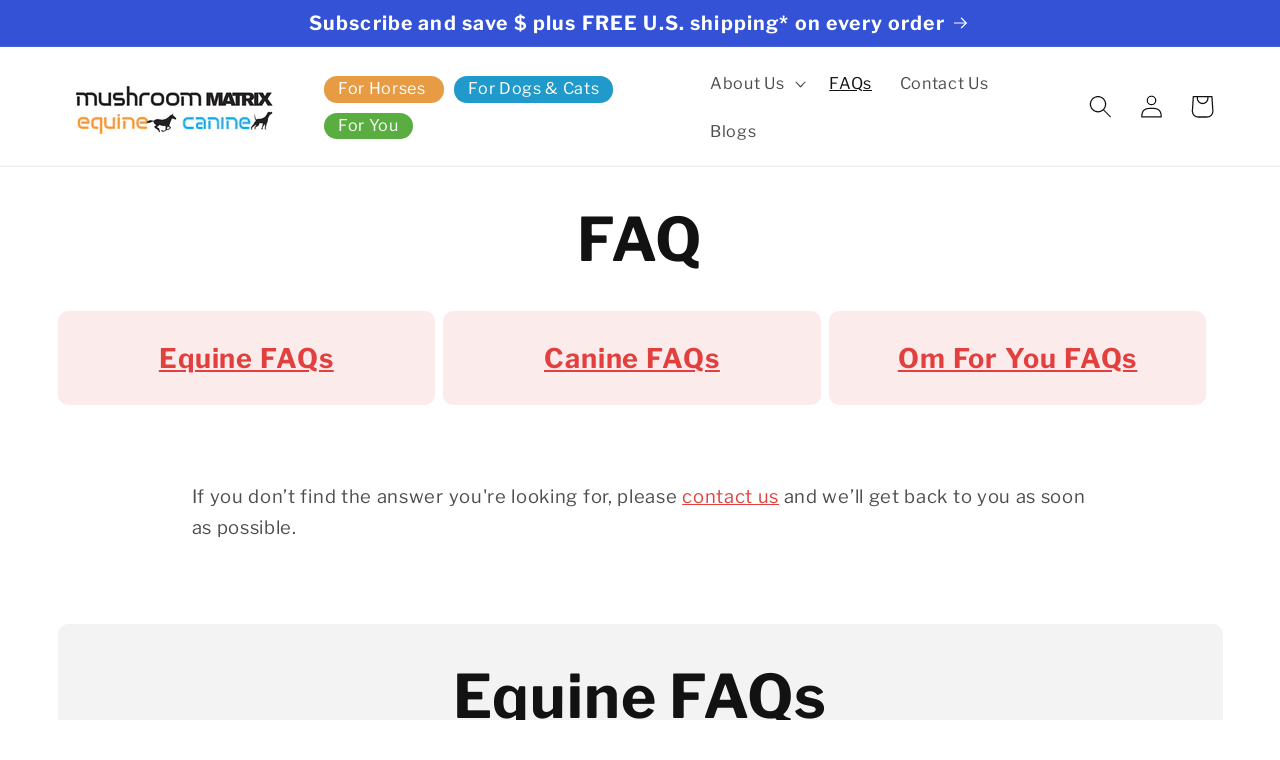

--- FILE ---
content_type: text/javascript
request_url: https://mushroommatrix.com/cdn/shop/t/25/assets/anchor-element.js?v=128924455531149597381729883557
body_size: -582
content:
customElements.get("anchor-element")||customElements.define("anchor-element",class extends HTMLElement{constructor(){super(),this.links=document.querySelectorAll(`[href*="#${this.id}"]`),this.links.forEach(link=>{link.addEventListener("click",this.scrollTo.bind(this))})}scrollTo(event){event.preventDefault();let elementTop=this.offsetTop;window.scrollTo({top:elementTop,behavior:"smooth"})}});
//# sourceMappingURL=/cdn/shop/t/25/assets/anchor-element.js.map?v=128924455531149597381729883557
